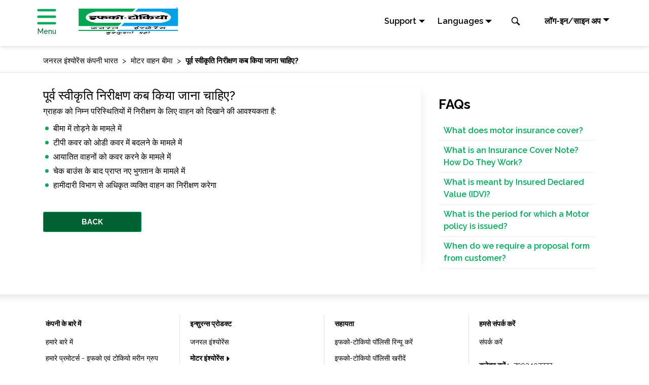

--- FILE ---
content_type: text/html; charset=UTF-8
request_url: https://www.iffcotokio.co.in/hindi/motor-insurance/when-should-pre-approval-inspection-be-done
body_size: 18017
content:
<!doctype html>
<html lang="en-US">
 <head> 
  <meta charset="UTF-8"> 
  <title>पूर्व स्वीकृति निरीक्षण कब किया जाना चाहिए?</title> 
  <meta name="description" content="पूर्व स्वीकृति निरीक्षण कब किया जाना चाहिए? क्या ग्राहक को निरीक्षण के लिए वाहन को दिखाने की आवश्यकता है?"> 
  <meta name="template" content="iffco-faq-template"> 
  <!-- /*
    Copyright 2017 Adobe Systems Incorporated

    Licensed under the Apache License, Version 2.0 (the "License");
    you may not use this file except in compliance with the License.
    You may obtain a copy of the License at

        http://www.apache.org/licenses/LICENSE-2.0
  
    Unless required by applicable law or agreed to in writing, software
    distributed under the License is distributed on an "AS IS" BASIS,
    WITHOUT WARRANTIES OR CONDITIONS OF ANY KIND, either express or implied.
    See the License for the specific language governing permissions and
    limitations under the License.
*/--> 
  <meta http-equiv="X-UA-Compatible" content="IE=edge"> 
  <meta content="width=device-width, initial-scale=1, shrink-to-fit=no" name="viewport"> 
  <!-- /*============Structured Data Markup Start=============*/--> 
  <script type="application/ld+json">
    	{
    "@type": "Organization",
    "url": "https://www.iffcotokio.co.in/",
    "name": "Iffco Tokio",
    "logo": " https://www.iffcotokio.co.in/sites/default/files/Untitled-3_0.png ",
    "sameAs": [
        "",
        "https://www.facebook.com/iffcotokio ",
        "https://www.youtube.com/channel/UCGjMuEXJXMVpSGK-9lWdfCQ?feature=mhee ",
        "https://twitter.com/iffco__tokio ",
        "https://plus.google.com/+IffcotokioCoInsurance ",
        "https://www.linkedin.com/company/iffco--tokio-general-insurance-co--ltd- "
    ],
    "contactPoint": [
        {
            "@type": "ContactPoint",
            "telephone": "+91-1800-103-5499",
            "contactType": "Customer Service",
            "ContactOption": "Customer Service"
        },
        {
            "@type": "ContactPoint",
            "telephone": "+91-124-428-5499",
            "contactType": "Customer Service",
            "ContactOption": "Info Center Number"
        }
    ]
}
    </script> 
  <script type="application/ld+json">
    	[
    {
        "@context": "http://schema.org/",
        "@type": "SiteNavigationElement",
        "name": "Motor Insurance",
        "url": "https://www.iffcotokio.co.in/motor-insurance"
    },
    {
        "@context": "http://schema.org/",
        "@type": "SiteNavigationElement",
        "name": "Health Insurance",
        "url": "https://www.iffcotokio.co.in/health-insurance"
    },
    {
        "@context": "http://schema.org/",
        "@type": "SiteNavigationElement",
        "name": "Travel Insurance",
        "url": "https://www.iffcotokio.co.in/travel-insurance"
    },
    {
        "@context": "http://schema.org/",
        "@type": "SiteNavigationElement",
        "name": "Home Insurance",
        "url": "https://www.iffcotokio.co.in/home-insurance"
    },
    {
        "@context": "http://schema.org/",
        "@type": "SiteNavigationElement",
        "name": "Other Insurance",
        "url": "https://www.iffcotokio.co.in/other-insurance"
    }
]
	</script> 
  <script type="application/ld+json">
    	{
    "@context": "https://schema.org/",
    "@type": "Product",
    "name": "पूर्व स्वीकृति निरीक्षण कब किया जाना चाहिए?",
    "image": "",
    "description": "पूर्व स्वीकृति निरीक्षण कब किया जाना चाहिए? क्या ग्राहक को निरीक्षण के लिए वाहन को दिखाने की आवश्यकता है?",
    "brand": "IFFCO Tokio General Insurance",
    "sku": "Two Wheeler Insurance",
    "aggregateRating": {
        "@type": "AggregateRating",
        "ratingValue": "4.9",
        "reviewCount": "9081"
    }
}
    </script> 
  <script type="application/ld+json">
    {
    "@context": "http://schema.org",
    "@type": "FinancialProduct",
    "name": "पूर्व स्वीकृति निरीक्षण कब किया जाना चाहिए?",
    "url": "www.iffcotokio.co.in/hindi/motor-insurance/when-should-pre-approval-inspection-be-done",
    "mainEntityOfPage": {
        "@type": "WebPage",
        "@id": "www.iffcotokio.co.in/hindi/motor-insurance"
    },
    "broker": {
        "@type": "Organization",
        "name": "IFFCO-Tokio",
        "url": "www.iffcotokio.co.in",
        "logo": "www.iffcotokio.co.in/content/dam/iffcotokio/iffco-images/iffco-tokio-logo-english.svg"
    },
    "description": "पूर्व स्वीकृति निरीक्षण कब किया जाना चाहिए? क्या ग्राहक को निरीक्षण के लिए वाहन को दिखाने की आवश्यकता है?",
    "category": "General Insurance"
    }
    </script> 
  <!-- /*============Structured Data Markup End=============*/--> 
  <!-- /* Canonical Tags START */--> 
  <!-- /*	<link data-sly-test="" rel="canonical"
		href="" />*/--> 
  <!-- /*<sly
  data-sly-test.servername="www.iffcotokio.co.in" /> <sly
  data-sly-test.val="/hindi/motor-insurance/when-should-pre-approval-inspection-be-done" />
<link rel="canonical" href="https://https://www.iffcotokio.co.in/hindi/motor-insurance/when-should-pre-approval-inspection-be-done" />*/--> 
  <link rel="canonical" href="https://www.iffcotokio.co.in/hindi/motor-insurance/when-should-pre-approval-inspection-be-done"> 
  <!-- /* Canonical Tags END */--> 
  <!-- /*============Meta Robot Tags Start=============*/--> 
  <!-- /*============Meta Robot Tags End=============*/--> 
  <!-- /*============OG Tags Start=============*/--> 
  <meta property="og:title" content="पूर्व स्वीकृति निरीक्षण कब किया जाना चाहिए?"> 
  <meta property="og:description" content="पूर्व स्वीकृति निरीक्षण कब किया जाना चाहिए? क्या ग्राहक को निरीक्षण के लिए वाहन को दिखाने की आवश्यकता है?"> 
  <meta property="og:url" content="/hindi/motor-insurance/when-should-pre-approval-inspection-be-done"> 
  <meta property="og:image" content="/content/dam/iffcotokio/iffco-images/IFFCO-Tokio%20Logo%20English.svg"> 
  <!-- /*============OG Tags End=============*/--> 
  <!-- /*============Meta Tags Start=============*/--> 
  <!-- /*<meta name="description" content="पूर्व स्वीकृति निरीक्षण कब किया जाना चाहिए? क्या ग्राहक को निरीक्षण के लिए वाहन को दिखाने की आवश्यकता है?">*/--> 
  <!-- /*============Meta Tags End=============*/--> 
  <link rel="stylesheet" href="/etc.clientlibs/iffcotokio/clientlibs/clientlib-base.min.css" type="text/css"> 
  <link href="https://fonts.googleapis.com/css?family=Raleway:400,500,600,700|Roboto+Slab&amp;display=swap" rel="stylesheet"> 
  <link rel="shortcut icon" href="/content/dam/iffcotokio/iffco-images/iffco-tokio-logo-english.svg" type="image/vnd.microsoft.icon"> 
  <!-- /* Analytics Script Start*/--> 
  <script src="//assets.adobedtm.com/3bb43dad0ed8/6bb7e0d28bea/launch-a49dc3d74f75.min.js" async></script> 
  <!-- /* Analytics Script End*/--> 
  <!-- /* Google Analytics Script Start*/--> 
  <script>(function(w,d,s,l,i){w[l]=w[l]||[];w[l].push({'gtm.start':
new Date().getTime(),event:'gtm.js'});var f=d.getElementsByTagName(s)[0],
j=d.createElement(s),dl=l!='dataLayer'?'&l='+l:'';j.async=true;j.src=
'https://www.googletagmanager.com/gtm.js?id='+i+dl;f.parentNode.insertBefore(j,f);
})(window,document,'script','dataLayer','GTM-K7D9Q9Q');</script> 
  <!-- /* Google Analytics Script End*/--> 
  <link rel="stylesheet" href="/libs/wcm/foundation/components/page/responsive.min.css" type="text/css"> 
  <link rel="stylesheet" href="/etc.clientlibs/iffcotokio/clientlibs/clientlib-faqpage.min.css" type="text/css"> 
 </head> 
 <body class="faqpage page basicpage"> 
  <noscript>
   <iframe src="https://www.googletagmanager.com/ns?id=GTM-K7D9Q9Q" height="0" width="0" style="display:none;visibility:hidden"></iframe>
  </noscript> 
  <script>
                //var urlMode = "remote";
                //var urlMode = "remote";
                var urlMode = location.href.indexOf("urlmode=remote")>0 ? 'remote' : 'local';
        	</script> 
  <div class="root responsivegrid"> 
   <div class="aem-Grid aem-Grid--12 aem-Grid--default--12 "> 
    <div class="header aem-GridColumn aem-GridColumn--default--12"> 
     <header class="fixed-top page-header" id="header"> 
      <nav class="navbar navbar-expand-md navbar-light bg-lightn top-navbar"> 
       <div class="container-fluid justify-content-around align-items-center pt-3 py-md-0"> <a class="navbar-brand menu_btn mr-5" href="#"> 
         <!--<svg class="icon hamburger">
                <use href="/content/dam/iffcotokio/iffco-images/sprite-sheet.svg#hamburger"></use>
            </svg>--> <img class="lozad hamburger" src="/content/dam/iffcotokio/iffco-images/fluid-loader.svg" data-src="/content/dam/iffcotokio/iffco-images/green-hamburger.svg" alt="navigation"> <p>Menu</p> </a> <a class="logo d-flex align-items-center" href="/hindi"> <img width="118px" height="66px" alt="IFFCO-Tokio General Insurance Logo" class="lozad mt-0" src="/content/dam/iffcotokio/iffco-images/fluid-loader.svg" data-src="/content/dam/iffcotokio/iffco-images/iffco-tokio-logo-hindi-v2.png"></a> <a class="d-block d-md-none" data-toggle="dropdown" href="#" id="mlanguage" aria-label="language" role="button"> 
         <svg class="icon language"> <use xlink:href="/content/dam/iffcotokio/iffco-images/sprite-sheet.svg#language"></use> 
         </svg> 
         <svg class="icon caret-down"> <use xlink:href="/content/dam/iffcotokio/iffco-images/sprite-sheet.svg#caret-down"></use> 
         </svg> </a> 
        <div aria-labelledby="mlanguage" class="dropdown-menu language-list"> <a class="dropdown-item " href="/"> 
          <svg class="icon tick"> <use xlink:href="/content/dam/iffcotokio/iffco-images/sprite-sheet.svg#tick"> 
           </use> 
          </svg> English </a> <a class="dropdown-item " href="/hindi"> 
          <svg class="icon tick"> <use xlink:href="/content/dam/iffcotokio/iffco-images/sprite-sheet.svg#tick"> 
           </use> 
          </svg> Hindi </a> <a class="dropdown-item " href="/marathi"> 
          <svg class="icon tick"> <use xlink:href="/content/dam/iffcotokio/iffco-images/sprite-sheet.svg#tick"> 
           </use> 
          </svg> Marathi </a> <a class="dropdown-item " href="/gujarati"> 
          <svg class="icon tick"> <use xlink:href="/content/dam/iffcotokio/iffco-images/sprite-sheet.svg#tick"> 
           </use> 
          </svg> Gujarati </a> <a class="dropdown-item " href="/punjabi"> 
          <svg class="icon tick"> <use xlink:href="/content/dam/iffcotokio/iffco-images/sprite-sheet.svg#tick"> 
           </use> 
          </svg> Punjabi </a> <a class="dropdown-item " href="/malayalam"> 
          <svg class="icon tick"> <use xlink:href="/content/dam/iffcotokio/iffco-images/sprite-sheet.svg#tick"> 
           </use> 
          </svg> Malayalam </a> <a class="dropdown-item " href="/tamil"> 
          <svg class="icon tick"> <use xlink:href="/content/dam/iffcotokio/iffco-images/sprite-sheet.svg#tick"> 
           </use> 
          </svg> Tamil </a> <a class="dropdown-item " href="/bengali"> 
          <svg class="icon tick"> <use xlink:href="/content/dam/iffcotokio/iffco-images/sprite-sheet.svg#tick"> 
           </use> 
          </svg> Bengali </a> <a class="dropdown-item " href="/kannada"> 
          <svg class="icon tick"> <use xlink:href="/content/dam/iffcotokio/iffco-images/sprite-sheet.svg#tick"> 
           </use> 
          </svg> Kannada </a> <a class="dropdown-item " href="/assamese"> 
          <svg class="icon tick"> <use xlink:href="/content/dam/iffcotokio/iffco-images/sprite-sheet.svg#tick"> 
           </use> 
          </svg> Assamese </a> <a class="dropdown-item " href="/telugu"> 
          <svg class="icon tick"> <use xlink:href="/content/dam/iffcotokio/iffco-images/sprite-sheet.svg#tick"> 
           </use> 
          </svg> Telugu </a> <a class="dropdown-item " href="/oriya"> 
          <svg class="icon tick"> <use xlink:href="/content/dam/iffcotokio/iffco-images/sprite-sheet.svg#tick"> 
           </use> 
          </svg> Oriya </a> 
        </div> 
        <div class="navbar-collapse position-relative mt-3 mt-md-0 mr-0 mr-md-5" id="navbarCollapse"> 
         <ul class="navbar-nav"> 
          <!-- <li class="nav-item phone">
                        <a class="nav-link" href="#"><svg class="icon call">
                                <use xlink:href="/content/dam/iffcotokio/iffco-images/sprite-sheet.svg#call"></use>
                            </svg> १८००-१०३-५४९९<span class="time"> (8.00 AM to 10.00 PM)</span></a>
                    </li> --> 
          <!-- suppoert --> 
          <li class=" support nav-item pr-4"> <a class="nav-link dropdown-toggle" data-toggle="dropdown" href="#" id="support" role="button">Support</a> 
           <div aria-labelledby="support" class="support-dropdown-menu dropdown-menu support-item-list"> <a class="nav-link" href="/contact-us/customer-services/service-page/service-requests"> 
             <svg class="icon call"> <use xlink:href="/content/dam/iffcotokio/iffco-images/sprite-sheet.svg#policy-copy"> 
              </use> 
             </svg>पॉलिसी कॉपी</a> <a class="nav-link" href="/contact-us/customer-services/service-page/service-requests"> 
             <svg class="icon call"> <use xlink:href="/content/dam/iffcotokio/iffco-images/sprite-sheet.svg#service-req"> 
              </use> 
             </svg>सेवा अनुरोध</a> <a class="nav-link" href="/contact-us"> 
             <svg class="icon call"> <use xlink:href="/content/dam/iffcotokio/iffco-images/sprite-sheet.svg#locators"> 
              </use> 
             </svg>लोकेटर</a> <a class="nav-link" href="/claims"> 
             <svg class="icon call"> <use xlink:href="/content/dam/iffcotokio/iffco-images/sprite-sheet.svg#pdf"> 
              </use> 
             </svg>दावा</a> <a class="nav-link" href="/claims/register-a-claim"> 
             <svg class="icon call"> <use xlink:href="/content/dam/iffcotokio/iffco-images/sprite-sheet.svg#pdf"> 
              </use> 
             </svg>दावा पंजीकरण करें</a> <a class="nav-link" href="/claims/claim-status"> 
             <svg class="icon call"> <use xlink:href="/content/dam/iffcotokio/iffco-images/sprite-sheet.svg#pdf"> 
              </use> 
             </svg>दावा स्थिति</a> <a class="nav-link" href="tel:1800-103-5499"> 
             <svg class="icon call"> <use xlink:href="/content/dam/iffcotokio/iffco-images/sprite-sheet.svg#call"> 
              </use> 
             </svg> Toll free: १८००-१०३-५४९९</a> <a class="nav-link" href="mailto:support@iffcotokio.co.in"> 
             <svg class="icon call"> <use xlink:href="/content/dam/iffcotokio/iffco-images/sprite-sheet.svg#mail"> 
              </use> 
             </svg>Email: support@iffcotokio.co.in</a> <a class="nav-link" href="https://api.whatsapp.com/send?l=en&amp;text=Hi&amp;phone=917993407777"> <img style="width:19px;" class="lozad" src="/content/dam/iffcotokio/iffco-images/whatsapp.svg" data-src="/content/dam/iffcotokio/iffco-images/whatsapp.svg" alt="whatsapp" data-loaded="true"> Say Hi to IRA: 7993407777</a> 
            <!-- /* <a class="nav-link" href="#"><svg class="icon call">
                                    <use xlink:href="/content/dam/iffcotokio/iffco-images/sprite-sheet.svg#call"></use>
                                </svg>Toll free: १८००-१०३-५४९९<span class="time"> (8.00 AM to 10.00 PM)</span></a>

                            <a class="nav-link" href="tel:7993407777">
                                <img style="width:19px;" class="lozad"
                                    src="/content/dam/iffcotokio/iffco-images/whatsapp.svg"
                                    data-src="/content/dam/iffcotokio/iffco-images/whatsapp.svg" alt="whatsapp icon"
                                    data-loaded="true">
                                <span>Say Hi to IRA: 7993407777</a> */--> 
           </div> </li> 
          <!-- end support --> 
          <li class="nav-item dropdown pr-5 mr-5"> <a class="nav-link dropdown-toggle" data-toggle="dropdown" href="#" id="language" role="button">Languages</a> 
           <div aria-labelledby="language" class="dropdown-menu language-list"> <a class="dropdown-item page-language" href="/"> 
             <svg class="icon tick"> <use xlink:href="/content/dam/iffcotokio/iffco-images/sprite-sheet.svg#tick"> 
              </use> 
             </svg> English </a> <a class="dropdown-item page-language" href="/hindi"> 
             <svg class="icon tick"> <use xlink:href="/content/dam/iffcotokio/iffco-images/sprite-sheet.svg#tick"> 
              </use> 
             </svg> Hindi </a> <a class="dropdown-item page-language" href="/marathi"> 
             <svg class="icon tick"> <use xlink:href="/content/dam/iffcotokio/iffco-images/sprite-sheet.svg#tick"> 
              </use> 
             </svg> Marathi </a> <a class="dropdown-item page-language" href="/gujarati"> 
             <svg class="icon tick"> <use xlink:href="/content/dam/iffcotokio/iffco-images/sprite-sheet.svg#tick"> 
              </use> 
             </svg> Gujarati </a> <a class="dropdown-item page-language" href="/punjabi"> 
             <svg class="icon tick"> <use xlink:href="/content/dam/iffcotokio/iffco-images/sprite-sheet.svg#tick"> 
              </use> 
             </svg> Punjabi </a> <a class="dropdown-item page-language" href="/malayalam"> 
             <svg class="icon tick"> <use xlink:href="/content/dam/iffcotokio/iffco-images/sprite-sheet.svg#tick"> 
              </use> 
             </svg> Malayalam </a> <a class="dropdown-item page-language" href="/tamil"> 
             <svg class="icon tick"> <use xlink:href="/content/dam/iffcotokio/iffco-images/sprite-sheet.svg#tick"> 
              </use> 
             </svg> Tamil </a> <a class="dropdown-item page-language" href="/bengali"> 
             <svg class="icon tick"> <use xlink:href="/content/dam/iffcotokio/iffco-images/sprite-sheet.svg#tick"> 
              </use> 
             </svg> Bengali </a> <a class="dropdown-item page-language" href="/kannada"> 
             <svg class="icon tick"> <use xlink:href="/content/dam/iffcotokio/iffco-images/sprite-sheet.svg#tick"> 
              </use> 
             </svg> Kannada </a> <a class="dropdown-item page-language" href="/assamese"> 
             <svg class="icon tick"> <use xlink:href="/content/dam/iffcotokio/iffco-images/sprite-sheet.svg#tick"> 
              </use> 
             </svg> Assamese </a> <a class="dropdown-item page-language" href="/telugu"> 
             <svg class="icon tick"> <use xlink:href="/content/dam/iffcotokio/iffco-images/sprite-sheet.svg#tick"> 
              </use> 
             </svg> Telugu </a> <a class="dropdown-item page-language" href="/oriya"> 
             <svg class="icon tick"> <use xlink:href="/content/dam/iffcotokio/iffco-images/sprite-sheet.svg#tick"> 
              </use> 
             </svg> Oriya </a> 
           </div> </li> 
          <li class="nav-item position-relative"> 
           <div class="dropdown mlogin"> <a class="d-block d-md-none " aria-label="logindropdown" role="button" id="logindropdown" aria-haspopup="true" aria-expanded="false" data-toggle="dropdown">
             <svg class="icon profile"> <use xlink:href="/content/dam/iffcotokio/iffco-images/sprite-sheet.svg#profile"> 
              </use> 
             </svg></a> 
            <div class="dropdown-menu mlogin-dropdown" aria-labelledby="mlogindropdown"> <a class="dropdown-item login-option" href="/portal/login?zQ=ZFhObGNsUjVjR1U5VlZORlVnPT0=">Customer Login</a> <a class="dropdown-item login-option" href="/portal/login?zQ=ZFhObGNsUjVjR1U5UVVkRlRsUT0=">Agent Login</a> <a class="dropdown-item login-option" href="/portal/login?zQ=ZFhObGNsUjVjR1U5UTA5U1VFOVNRVlJG">Corporate Login</a> <a class="dropdown-item login-option" href="/portal/login?zQ=ZFhObGNsUjVjR1U5UkVWQlRFVlM=">Dealer Login</a> <a class="dropdown-item login-option" href="/portal/login?zQ=ZFhObGNsUjVjR1U5UmtGRFNVeEpWRms9">Facility/Workshop Login</a> <a class="dropdown-item login-option" href="/portal/login?zQ=ZFhObGNsUjVjR1U5VTBGTlUxVk9Sdz09">Samsung Login</a> 
            </div> 
           </div> </li> 
         </ul> 
         <form autocomplete="off" class="searchbar" method="post" action="/content/iffcotokio/search.json"> 
          <input type="hidden" name="resultsOffset" value="0"> 
          <input aria-label="Search" name="searchTerm" class="search_input" placeholder="Enter your Keyword for Search" type="search"> 
          <ul class="dropdown-page-links"> 
          </ul> <button type="button"> 
           <!--<svg class="icon search_icon">
            <use xlink:href="/content/dam/iffcotokio/iffco-images/sprite-sheet.svg#search"></use>
        </svg>--> <img class="lozad icon search_icon" src="/content/dam/iffcotokio/iffco-images/fluid-loader.svg" data-src="/content/dam/iffcotokio/iffco-images/search.svg" alt="search"> </button> 
         </form> 
        </div> 
        <!-- /* login dropdown  */--> 
        <div class="btn dropdown login"> <a href="#" class=" dropdown-toggle" aria-label="logindropdown" role="button" id="logindropdown" aria-haspopup="true" aria-expanded="false" data-toggle="dropdown"> लॉग-इन/साइन अप</a> 
         <div class="dropdown-menu login-dropdown" aria-labelledby="logindropdown"> <a class="dropdown-item login-option" href="/portal/login?zQ=ZFhObGNsUjVjR1U5VlZORlVnPT0=">Customer Login</a> <a class="dropdown-item login-option" href="/portal/login?zQ=ZFhObGNsUjVjR1U5UVVkRlRsUT0=">Agent Login</a> <a class="dropdown-item login-option" href="/portal/login?zQ=ZFhObGNsUjVjR1U5UTA5U1VFOVNRVlJG">Corporate Login</a> <a class="dropdown-item login-option" href="/portal/login?zQ=ZFhObGNsUjVjR1U5UkVWQlRFVlM=">Dealer Login</a> <a class="dropdown-item login-option" href="/portal/login?zQ=ZFhObGNsUjVjR1U5UmtGRFNVeEpWRms9">Facility/Workshop Login</a> <a class="dropdown-item login-option" href="/portal/login?zQ=ZFhObGNsUjVjR1U5VTBGTlUxVk9Sdz09">Samsung Login</a> 
         </div> 
        </div> <a href="#" id="get_quote" class="btn btn-primary d-none ml-3"> </a> 
       </div> 
      </nav> 
     </header> 
     <div class="left-navigation"> 
      <div class="navbar"> <span class="navbar-brand logo"> <a href="/hindi"> <img alt="Iffco Tokio Logo English" width="118px" height="66px" class="lozad" src="/content/dam/iffcotokio/iffco-images/fluid-loader.svg" data-src="/content/dam/iffcotokio/iffco-images/iffco-tokio-logo-hindi-v2.png"> </a> <span class="close_btn">
         <svg class="icon"> <use xlink:href="/content/dam/iffcotokio/iffco-images/sprite-sheet.svg#close"></use> 
         </svg></span> </span> 
       <div class="clearfix"></div> 
       <ul class="nav navbar-nav"> 
        <li class="nav-item dropdown"> <a class="nav-link dropdown-toggle wrap color-highlit" href="/hindi/motor-insurance" role="button" aria-haspopup="true" aria-expanded="true"> 
          <svg class="icon car"> <use xlink:href="/content/dam/iffcotokio/iffco-images/sprite-sheet.svg#car"> 
           </use> 
          </svg> मोटर इंश्योरेंस 
          <!-- मोटर बीमा--> </a> 
         <div class="down-arrow"> 
          <!-- <img class="drop-down-img"
                                            src="/content/dam/iffcotokio/iffco-images/down-arrow.svg"
                                            alt="drop-down-arrow" /> --> 
         </div> 
         <div class="dropdown-menu"> 
          <!-- data-sly-test.abc="कार बीमा" --> <a class="dropdown-item wrap" href="/hindi/motor-insurance/car-insurance"> 
           <!-- कार बीमा --> कार इंश्योरेंस </a> 
          <!-- data-sly-test.abc="दोपहिया बीमा" --> <a class="dropdown-item wrap" href="/hindi/motor-insurance/two-wheeler-insurance"> 
           <!-- दोपहिया बीमा --> बाइक इंश्योरेंस </a> 
          <!-- data-sly-test.abc="वाणिज्यिक वाहन बीमा" --> <a class="dropdown-item wrap" href="/hindi/motor-insurance/commercial-vehicle-insurance"> 
           <!-- वाणिज्यिक वाहन बीमा --> कमर्शियल व्हीकल इंश्योरेंस </a> 
          <!-- data-sly-test.abc="Taxi/Cab Insurance" --> 
          <!-- data-sly-test.abc="Third Party Insurance" --> <a class="dropdown-item wrap" href="/hindi/motor-insurance/third-party-insurance"> 
           <!-- Third Party Insurance --> थर्ड-पार्टी इंश्योरेंस </a> 
          <!-- data-sly-test.abc="Tractor Insurance" --> <a class="dropdown-item wrap" href="/hindi/micro-rural-insurance/tractor-insurance"> 
           <!-- Tractor Insurance --> ट्रैक्टर इंश्योरेंस </a> 
         </div> </li> 
        <li class="nav-item dropdown"> <a class="nav-link dropdown-toggle wrap color-highlit" href="/hindi/health-insurance" role="button" aria-haspopup="true" aria-expanded="true"> 
          <svg class="icon health"> <use xlink:href="/content/dam/iffcotokio/iffco-images/sprite-sheet.svg#health"> 
           </use> 
          </svg> हेल्थ इंश्योरेंस 
          <!-- स्वास्थ्य बीमा--> </a> 
         <div class="down-arrow"> 
          <!-- <img class="drop-down-img"
                                            src="/content/dam/iffcotokio/iffco-images/down-arrow.svg"
                                            alt="drop-down-arrow" /> --> 
         </div> 
         <div class="dropdown-menu"> 
          <!-- data-sly-test.abc="Family Health Insurance" --> <a class="dropdown-item wrap" href="/hindi/health-insurance/family-health-insurance"> 
           <!-- Family Health Insurance --> फैमिली हेल्थ इंश्योरेंस </a> 
          <!-- data-sly-test.abc="Individual Health Insurance" --> <a class="dropdown-item wrap" href="/hindi/health-insurance/individual-health-insurance"> 
           <!-- Individual Health Insurance --> इंडिविजुअल हेल्थ इंश्योरेंस </a> 
          <!-- data-sly-test.abc="Essential Health Protector" --> <a class="dropdown-item wrap" href="/hindi/health-insurance/essential-health-insurance"> 
           <!-- Essential Health Protector --> एसेंशियल हेल्थ इंश्योरेंस </a> 
          <!-- data-sly-test.abc="1 Crore Health insurance" --> 
          <!-- data-sly-test.abc="Top-Up Policy" --> 
          <!-- data-sly-test.abc="Personal Accident (PA)" --> <a class="dropdown-item wrap" href="/hindi/health-insurance/individual-personal-accident-policy"> 
           <!-- Personal Accident (PA) --> पर्सनल एक्सीडेंट(PA) </a> 
          <!-- data-sly-test.abc="Personal Accident Grand" --> <a class="dropdown-item wrap" href="/hindi/health-insurance/individual-personal-accident-grand"> 
           <!-- Personal Accident Grand --> पर्सनल एक्सीडेंट ग्रैंड </a> 
          <!-- data-sly-test.abc="Accidental Hospitalization" --> <a class="dropdown-item wrap" href="/hindi/health-insurance/accidental-hospitalization"> 
           <!-- Accidental Hospitalization --> एक्सीडेंटल हॉस्पिटलाइज़ेशन </a> 
          <!-- data-sly-test.abc="Critical Illness Policy" --> 
         </div> </li> 
        <li class="nav-item dropdown"> <a class="nav-link dropdown-toggle wrap color-highlit" href="/hindi/business-products" role="button" aria-haspopup="true" aria-expanded="true"> 
          <svg class="icon personal-ins"> <use xlink:href="/content/dam/iffcotokio/iffco-images/sprite-sheet.svg#personal-ins"> 
           </use> 
          </svg> बिज़नेस इंश्योरेंस 
          <!-- व्यवसाय बीमा--> </a> 
         <div class="down-arrow"> 
          <!-- <img class="drop-down-img"
                                            src="/content/dam/iffcotokio/iffco-images/down-arrow.svg"
                                            alt="drop-down-arrow" /> --> 
         </div> 
         <div class="dropdown-menu"> 
          <!-- data-sly-test.abc="कामगार की क्षतिपूर्ति" --> <a class="dropdown-item wrap" href="/hindi/business-products/workmens-compensation"> 
           <!-- कामगार की क्षतिपूर्ति --> वर्कमेन कंपनसेशन </a> 
          <!-- data-sly-test.abc="Marine Cargo insurance" --> <a class="dropdown-item wrap" href="/hindi/business-products/marine-insurance/marine-cargo-insurance"> 
           <!-- Marine Cargo insurance --> मरीन इंश्योरेंस </a> 
          <!-- data-sly-test.abc=" Individual D &amp; O Insurance" --> <a class="dropdown-item wrap" href="/hindi/business-products/liability-insurance/directors-officers-liability-insurance"> 
           <!--  Individual D &amp; O Insurance --> इंडिविजुअल डी एंड ओ इंश्योरेंस </a> 
          <!-- data-sly-test.abc="Shop &amp; Trade Insurance" --> <a class="dropdown-item wrap" href="/hindi/trade-insurance"> 
           <!-- Shop &amp; Trade Insurance --> ट्रेड इंश्योरेंस </a> 
         </div> </li> 
        <li class="nav-item dropdown"> <a class="nav-link dropdown-toggle wrap color-highlit" href="/hindi/other-insurance" role="button" aria-haspopup="true" aria-expanded="true"> 
          <svg class="icon home"> <use xlink:href="/content/dam/iffcotokio/iffco-images/sprite-sheet.svg#home"> 
           </use> 
          </svg> अन्य सभी इंश्योरेंस 
          <!-- अन्य बीमा--> </a> 
         <div class="down-arrow"> 
          <!-- <img class="drop-down-img"
                                            src="/content/dam/iffcotokio/iffco-images/down-arrow.svg"
                                            alt="drop-down-arrow" /> --> 
         </div> 
         <div class="dropdown-menu"> 
          <!-- data-sly-test.abc="यात्रा बीमा" --> <a class="dropdown-item wrap" href="/hindi/travel-insurance"> 
           <!-- यात्रा बीमा --> ट्रेवल इंश्योरेंस </a> 
          <!-- data-sly-test.abc="Home Insurance " --> <a class="dropdown-item wrap" href="/hindi/home-insurance"> 
           <!-- Home Insurance  --> होम इंश्योरेंस </a> 
          <!-- data-sly-test.abc="माइक्रो और ग्रामीण बीमा" --> <a class="dropdown-item wrap" href="/hindi/micro-rural-insurance"> 
           <!-- माइक्रो और ग्रामीण बीमा --> माइक्रो और ग्रामीण इंश्योरेंस </a> 
         </div> </li> 
        <li> <a href="/hindi/renew-policy"> 
          <svg class="icon renewal"> <use xlink:href="/content/dam/iffcotokio/iffco-images/sprite-sheet.svg#renewal"> 
           </use> 
          </svg> रिन्यूअल 
          <!-- नवीकरण --> </a> </li> 
        <li> <a href="/hindi/claims"> 
          <svg class="icon claim"> <use xlink:href="/content/dam/iffcotokio/iffco-images/sprite-sheet.svg#claim"> 
           </use> 
          </svg> क्लेम 
          <!-- दावा --> </a> </li> 
        <li> <a href="/hindi/contact-us/customer-services"> 
          <svg class="icon support"> <use xlink:href="/content/dam/iffcotokio/iffco-images/sprite-sheet.svg#support"> 
           </use> 
          </svg> ग्राहक सेवाएं 
          <!-- सहायता --> </a> </li> 
       </ul> 
       <div class="app-links text-center"> 
        <h5 class="text-uppercase"> हमारी एप्प डाउनलोड करें: 
         <!----> </h5> 
        <ul class="list-inline app-store-list mt-3 mb-0 text-center"> 
         <li class="list-inline-item"><a target="_blank" href="https://apps.apple.com/in/app/iffco-tokio-customer/id1346469176?ls=1"> <img src="/content/dam/iffcotokio/iffco-images/fluid-loader.svg" class="lozad" data-src="/content/dam/iffcotokio/iffco-images/app-store_logo.svg" alt="apple_store" data-analytics-ios="hamburger"></a> </li> 
         <li class="list-inline-item"><a target="_blank" href="https://play.google.com/store/apps/details?id=com.iffcotokio.CustomerApp"> <img src="/content/dam/iffcotokio/iffco-images/fluid-loader.svg" class="lozad" data-src="/content/dam/iffcotokio/iffco-images/g-play_logo.svg" alt="google_store" data-analytics-android="hamburger"></a> </li> 
        </ul> 
       </div> 
      </div> 
     </div> 
    </div> 
   </div>
  </div> 
  <div class="columngrid aem-GridColumn aem-GridColumn--default--12">
   <div class="main-container"> 
    <!-- ======= breadcrumb  ==========--> 
    <!-- ======= breadcrumb  ==========--> 
    <div> 
     <div class="border-bottom d-none d-md-block"> 
      <div class="container-fluid"> 
       <ul class="breadcrumb pt-4 pb-3" itemscope itemtype="http://schema.org/BreadcrumbList"> 
        <li itemprop="itemListElement" itemscope itemtype="http://schema.org/ListItem"> <a itemprop="item" href="/hindi"> <span itemprop="name">जनरल इंश्योरेंस कंपनी भारत</span> </a> 
         <meta itemprop="position" content="1"> </li> 
        <li itemprop="itemListElement" itemscope itemtype="http://schema.org/ListItem"> <a itemprop="item" href="/hindi/motor-insurance"> <span itemprop="name">मोटर वाहन बीमा</span> </a> 
         <meta itemprop="position" content="2"> </li> 
        <li itemprop="itemListElement" itemscope itemtype="http://schema.org/ListItem" class="active"> <a itemprop="item" href="/hindi/motor-insurance/when-should-pre-approval-inspection-be-done"> <span itemprop="name">पूर्व स्वीकृति निरीक्षण कब किया जाना चाहिए?</span> </a> 
         <meta itemprop="position" content="3"> </li> 
       </ul> 
      </div> 
     </div> 
    </div> 
    <!-- ======= breadcrumb  ==========--> 
    <!-- ======= breadcrumb  ==========--> 
    <div class="container-fluid mt-4 mb-0 my-md-5 "> 
     <div class="row"> 
      <!-- ========== Left container for BOD ========== --> 
      <div class="col-12 col-md-8 right-shadow"> 
       <div class="aem-Grid aem-Grid--12 aem-Grid--default--12 "> 
        <div class="title aem-GridColumn aem-GridColumn--default--12"> 
         <div class="cmp-title"> 
          <h1 class="cmp-title__text">पूर्व स्वीकृति निरीक्षण कब किया जाना चाहिए?</h1> 
         </div> 
        </div> 
        <div class="page-description aem-GridColumn aem-GridColumn--default--12">
         <div> 
          <p>ग्राहक को निम्न परिस्थितियों में निरीक्षण के लिए वाहन को दिखाने की आवश्यकता है:</p> 
          <ul> 
           <li>बीमा में तोड़ने के मामले में</li> 
           <li>टीपी कवर को ओडी कवर में बदलने के मामले में</li> 
           <li>आयातित वाहनों को कवर करने के मामले में</li> 
           <li>चेक बाउंस के बाद प्राप्त नए भुगतान के मामले में</li> 
           <li>हामीदारी विभाग से अधिकृत व्यक्ति वाहन का निरीक्षण करेगा</li> 
          </ul> 
         </div>
        </div> 
        <div class="responsivegrid aem-GridColumn aem-GridColumn--default--12"> 
         <div class="aem-Grid aem-Grid--12 aem-Grid--default--12 "> 
         </div> 
        </div> 
        <div class="backbutton aem-GridColumn aem-GridColumn--default--12">
         <a class="btn btn-primary btn-large mt-5" style="color: #fff;cursor: pointer; display:none" onclick="goBack()">BACK</a>
        </div> 
       </div> 
      </div> 
      <!-- ========== Left container for BOD ========== --> 
      <!-- ========== Right container for BOD ========== --> 
      <div class="col-12 col-md-4"> 
       <div class="aem-Grid aem-Grid--12 aem-Grid--default--12 "> 
        <div class="randomfaq aem-GridColumn aem-GridColumn--default--12">
         <script>
    var currentPageUrl = "\/content\/iffcotokio\/hindi\/motor\u002Dinsurance\/when\u002Dshould\u002Dpre\u002Dapproval\u002Dinspection\u002Dbe\u002Ddone";
</script> 
         <div class="aside-wrapper mx-n4 mx-md-0"> 
          <h2 class="title">FAQs</h2> 
          <ul class="list-type3"> 
           <li class=""> <a href="/motor-insurance/what-does-motor-insurance-policy-cover"> What does motor insurance cover? </a> </li> 
           <li class=""> <a href="/motor-insurance/what-is-a-cover-note"> What is an Insurance Cover Note? How Do They Work? </a> </li> 
           <li class=""> <a href="/motor-insurance/what-is-meant-by-idv"> What is meant by Insured Declared Value (IDV)? </a> </li> 
           <li class=""> <a href="/motor-insurance/what-is-the-period-for-which-a-motor-policy-is-issued"> What is the period for which a Motor policy is issued? </a> </li> 
           <li class=""> <a href="/motor-insurance/when-do-we-require-a-proposal-form-from-customer"> When do we require a proposal form from customer? </a> </li> 
          </ul> 
         </div>
        </div> 
       </div> 
      </div> 
      <!-- ========== Right container for BOD ========== --> 
     </div> 
    </div> 
   </div>
  </div> 
  <div class="responsivegrid aem-GridColumn aem-GridColumn--default--12"> 
   <div class="aem-Grid aem-Grid--12 aem-Grid--default--12 "> 
   </div> 
  </div> 
  <div class="footer aem-GridColumn aem-GridColumn--default--12">
   <!-- 6 in ROW  --> 
   <!-- <sly data-sly-resource="popularsearches">
</sly> --> 
   <!-- Bima Bharosa Floating Button starts here  --> 
   <!-- Bima Bharosa Floating Button ends here  --> 
   <!-- Download App Banner starts here --> 
   <!-- <sly data-sly-test=true>
  <div data-sly-test="true" class="downloadApp-Banner-div">
    <picture>
      <source class="lozad" media="(max-width: 567px)"
        data-srcset="/content/dam/iffcotokio/iffco-images/download-app-now-banner-mob.jpg"
        data-alt="download-app-banner" />
      <source class="lozad" media="(min-width: 768px)"
        data-srcset="/content/dam/iffcotokio/iffco-images/download-app-now-banner.png" data-alt="download-app-banner" />
      <img src="/content/dam/iffcotokio/iffco-images/fluid-loader.svg" alt="" style="width: 100%; height: 335px" />
    </picture>
  </div>
</sly> --> 
   <!-- Download App Banner ends here --> 
   <footer id="footer" class="pt-0 pt-md-5"> 
    <!-- Footer Links --> 
    <div class="container-fluid mt-3"> 
     <!-- Grid row --> 
     <div class="row"> 
      <!--COMPANY Grid column --> 
      <div class="col-md-3 border-right border-xs-0"> 
       <h5 class="text-uppercase px-5 px-md-2 pt-md-3" data-toggle="collapse" data-target="#list1" aria-expanded="false" aria-controls="list1"> कंपनी के बारे में
        <svg class="icon caret-right d-block d-md-none"> <use xlink:href="/content/dam/iffcotokio/iffco-images/sprite-sheet.svg#caret-right"></use> 
        </svg> </h5> 
       <ul class="footer-list px-5 px-md-2 list-unstyled collapse dont-collapse-sm" id="list1"> 
        <li> <a href="/hindi/about-us"> हमारे बारे में 
          <!-- हमारे बारे में --> </a> </li> 
        <li> <a href="/hindi/about-us/our-company/promoters"> हमारे प्रमोटर्स - इफको एवं टोकियो मरीन ग्रुप 
          <!-- हमारे प्रमोटर्स - इफको एवं टोकियो मरीन ग्रुप --> </a> </li> 
        <li> <a href="/hindi/about-us/careers"> कैरियर्स 
          <!-- कैरियर्स --> </a> </li> 
        <li> <a href="/hindi/about-us/our-company/awards-recognition"> अवॉर्ड और सम्मान 
          <!-- पुरस्कार --> </a> </li> 
        <li> <a href="/hindi/about-us/csr"> सीएसआर 
          <!-- सीएसआर --> </a> </li> 
        <li> <a href="/hindi/agents"> एजेंट 
          <!-- Agents / Distribution Channels --> </a> </li> 
        <li> <a href="/hindi/about-us/media-center"> मीडिया केंद्र 
          <!-- मीडिया केंद्र --> </a> </li> 
       </ul> 
      </div> 
      <!-- Grid column --> 
      <hr class="clearfix w-100 d-md-none"> 
      <!--PRODUCTS and RESOURCES Grid column --> 
      <div class="col-md-3 border-right border-xs-0"> 
       <!-- PRODUCTS and RESOURCES  --> 
       <h5 class="text-uppercase px-5 px-md-2 pt-md-3" data-toggle="collapse" data-target="#list2" aria-expanded="false" aria-controls="list2"> इन्शुरन्स प्रोडक्ट
        <svg class="icon caret-right d-block d-md-none"> <use xlink:href="/content/dam/iffcotokio/iffco-images/sprite-sheet.svg#caret-right"></use> 
        </svg> </h5> 
       <ul class="footer-list px-5 px-md-2 list-unstyled collapse dont-collapse-sm" id="list2"> 
        <li> <a href="/hindi/general-insurance"> जनरल इंश्योरेंस 
          <!-- सामान्य बीमा --> </a> </li> 
        <li> <a class="dropdown" href="/hindi/motor-insurance"> मोटर इंश्योरेंस 
          <!-- मोटर बीमा --> </a> 
         <svg class="icon caret-right"> <use xlink:href="/content/dam/iffcotokio/iffco-images/sprite-sheet.svg#caret-right"> 
          </use> 
         </svg> 
         <ul class="px-md-4 pt-md-2 py-2 list-unstyled collapse dont-collapse-sm" style="display:none"> 
          <li> <a href="/hindi/motor-insurance/car-insurance"> कार इंश्योरेंस 
            <!-- कार बीमा --> </a> </li> 
          <li> <a href="/hindi/motor-insurance/two-wheeler-insurance"> बाइक इन्शुरन्स 
            <!-- दोपहिया बीमा --> </a> </li> 
          <li> <a href="/hindi/motor-insurance/commercial-vehicle-insurance"> कमर्शियल व्हीकल इन्शुरन्स 
            <!-- वाणिज्यिक वाहन बीमा --> </a> </li> 
         </ul> </li> 
        <li> <a class="dropdown" href="/hindi/health-insurance"> हेल्थ इंश्योरेंस 
          <!-- स्वास्थ्य बीमा --> </a> 
         <svg class="icon caret-right"> <use xlink:href="/content/dam/iffcotokio/iffco-images/sprite-sheet.svg#caret-right"> 
          </use> 
         </svg> 
         <ul class="px-md-4 pt-md-2 py-2 list-unstyled collapse dont-collapse-sm" style="display:none"> 
          <li> <a href="/hindi/health-insurance/family-health-insurance"> फैमिली हेल्थ इन्शुरन्स 
            <!-- Family Floater Health Insurance --> </a> </li> 
          <li> <a href="/hindi/health-insurance/individual-health-insurance"> इंडिविजुअल हेल्थ इंश्योरेंस 
            <!-- Individual Health Insurance --> </a> </li> 
          <li> <a href="/hindi/health-insurance/health-protector-plus-policy"> टॉप-अप हेल्‍थ इंश्योरेंस 
            <!-- Super Top-Up Health Insurance --> </a> </li> 
          <li> <a href="/hindi/health-insurance/individual-personal-accident-policy"> पर्सनल एक्सीडेंट इंश्योरेंस 
            <!-- Personal Accident Policy --> </a> </li> 
         </ul> </li> 
        <li> <a class="dropdown" href="/hindi/travel-insurance"> ट्रैवल इंश्योरेंस 
          <!-- यात्रा बीमा --> </a> 
         <svg class="icon caret-right"> <use xlink:href="/content/dam/iffcotokio/iffco-images/sprite-sheet.svg#caret-right"> 
          </use> 
         </svg> 
         <ul class="px-md-4 pt-md-2 py-2 list-unstyled collapse dont-collapse-sm" style="display:none"> 
          <li> <a href="/hindi/travel-insurance/international-travel-insurance"> इंटरनेशनल ट्रैवल इंश्योरेंस 
            <!-- यात्रा बीमा पॉलिसी --> </a> </li> 
         </ul> </li> 
        <li> <a class="dropdown" href="/hindi/home-insurance"> होम इंश्योरेंस 
          <!-- गृह बीमा --> </a> 
         <svg class="icon caret-right"> <use xlink:href="/content/dam/iffcotokio/iffco-images/sprite-sheet.svg#caret-right"> 
          </use> 
         </svg> 
         <ul class="px-md-4 pt-md-2 py-2 list-unstyled collapse dont-collapse-sm" style="display:none"> 
          <li> <a href="/hindi/home-insurance/home-suvidha-policy"> 
            <!-- होम सुविधा पॉलिसी --> </a> </li> 
         </ul> </li> 
        <li> <a href="/hindi/business-products/marine-insurance/marine-cargo-insurance"> समुद्री माल बीमा 
          <!-- Marine Cargo insurance --> </a> </li> 
        <li> <a href="/hindi/business-products/liability-insurance/directors-officers-liability-insurance"> व्यक्तिगत डी एंड ओ बीमा 
          <!--  Individual D &amp; O Insurance --> </a> </li> 
        <li> <a class="dropdown" href="/hindi/other-insurance"> अन्य इंश्योरेंस 
          <!-- अन्य बीमा --> </a> 
         <svg class="icon caret-right"> <use xlink:href="/content/dam/iffcotokio/iffco-images/sprite-sheet.svg#caret-right"> 
          </use> 
         </svg> 
         <ul class="px-md-4 pt-md-2 py-2 list-unstyled collapse dont-collapse-sm" style="display:none"> 
          <li> <a href="/hindi/business-products/workmens-compensation"> वर्कमेन कंपनसेशन इंश्योरंस 
            <!-- कामगार की क्षतिपूर्ति --> </a> </li> 
          <li> <a href="/hindi/trade-insurance"> ट्रेड इंश्योरंस 
            <!-- ट्रेड बीमा --> </a> </li> 
          <li> <a href="/hindi/business-products"> बिज़नस इंश्योरंस 
            <!-- व्यवसाय बीमा --> </a> </li> 
          <li> <a href="/hindi/micro-rural-insurance"> माइक्रो और रूरल इंश्योरेंस 
            <!-- माइक्रो और ग्रामीण बीमा --> </a> </li> 
          <li> <a href="/hindi/specialty-insurance"> स्पेशलिटी इंश्योरेंस 
            <!-- विशेष बीमा --> </a> </li> 
         </ul> </li> 
        <li> <a href="/hindi/faq"> इंश्योरेंस संबंधी पूछे जाने वाले प्रश्न (FAQs) 
          <!-- Product FAQs --> </a> </li> 
        <li> <a class="dropdown" href="#"> 
          <!-- Articles --> </a> 
         <svg class="icon caret-right"> <use xlink:href="/content/dam/iffcotokio/iffco-images/sprite-sheet.svg#caret-right"> 
          </use> 
         </svg> 
         <ul class="px-md-4 pt-md-2 py-2 list-unstyled collapse dont-collapse-sm" style="display:none"> 
          <li> <a href="/hindi/general-insurance/article-listing"> जनरल इंश्योरेंस 
            <!-- General Insurance Articles --> </a> </li> 
          <li> <a href="/hindi/motor-insurance/article-listing"> मोटर इंश्योरेंस 
            <!-- Motor Insurance Articles --> </a> </li> 
          <li> <a href="/hindi/motor-insurance/car-insurance/article-listing"> कार इंश्योरेंस 
            <!-- Car Insurance Articles --> </a> </li> 
          <li> <a href="/hindi/motor-insurance/two-wheeler-insurance/article-listing"> बाइक इन्शुरन्स 
            <!-- Two Wheeler Insurance Articles --> </a> </li> 
          <li> <a href="/hindi/motor-insurance/commercial-vehicle-insurance/article-listing"> कमर्शियल व्हीकल इन्शुरन्स 
            <!-- Commercial Vehicle Insurance Articles --> </a> </li> 
          <li> <a href="/hindi/health-insurance/article-listing"> हेल्थ इंश्योरेंस 
            <!-- Health Insurance Articles --> </a> </li> 
          <li> <a href="/hindi/health-insurance/family-health-insurance/article-listing"> फैमिली हेल्थ इन्शुरन्स 
            <!-- Family Health Insurance Articles --> </a> </li> 
          <li> <a href="/hindi/health-insurance/individual-health-insurance/article-listing"> इंडिविजुअल हेल्थ इंश्योरेंस 
            <!-- Individual Health Insurance Articles --> </a> </li> 
          <li> <a href="/hindi/health-insurance/individual-personal-accident-policy/article-listing"> पर्सनल एक्सीडेंट इंश्योरेंस 
            <!-- Personal Accident Policy Articles --> </a> </li> 
          <li> <a href="/hindi/travel-insurance/article-listing"> ट्रैवल इंश्योरेंस 
            <!-- Travel Insurance Articles --> </a> </li> 
          <li> <a href="/hindi/travel-insurance/article-listing"> इंटरनेशनल ट्रैवल इंश्योरेंस 
            <!-- International Travel Insurance Articles --> </a> </li> 
          <li> <a href="/hindi/home-insurance/article-listing"> होम इंश्योरेंस 
            <!-- Home Insurance Articles --> </a> </li> 
         </ul> </li> 
        <li> <a href="/hindi/blog"> 
          <!-- Blog --> </a> </li> 
        <li> <a class="dropdown" href="/hindi/calculators"> महत्वपूर्ण कैलकुलेटर 
          <!-- Important Calculators --> </a> 
         <svg class="icon caret-right"> <use xlink:href="/content/dam/iffcotokio/iffco-images/sprite-sheet.svg#caret-right"> 
          </use> 
         </svg> 
         <ul class="px-md-4 pt-md-2 py-2 list-unstyled collapse dont-collapse-sm" style="display:none"> 
          <li> <a href="/hindi/calculators/car-loan-emi-calculator"> कार लोन ईएमआई कैलकुलेटर 
            <!-- Car Loan EMI calculator --> </a> </li> 
          <li> <a href="/hindi/calculators/bike-emi-calculator"> बाइक लोन ईएमआई कैलकुलेटर 
            <!-- Bike Loan EMI Calculator	 --> </a> </li> 
          <li> <a href="/hindi/calculators/commercial-loan-emi-calculator"> कमर्शियल लोन ईएमआई कैलकुलेटर 
            <!-- Commercial Vehicle Loan EMI Calculator --> </a> </li> 
          <li> <a href="/hindi/calculators/home-loan-emi-calculator"> होम लोन ईएमआई कैलकुलेटर 
            <!-- Home Loan EMI Calculator --> </a> </li> 
          <li> <a href="/hindi/calculators/travel-loan-emi-calculator"> ट्रैवल लोन ईएमआई कैलकुलेटर 
            <!-- Travel Loan EMI Calculator --> </a> </li> 
          <li> <a href="/hindi/calculators/benefits-of-car-insurance-premium-calculator"> कार इंश्योरेंस कैलकुलेटर 
            <!-- Car Insurance Premium Calculator --> </a> </li> 
          <li> <a href="/hindi/calculators/how-is-premium-determined-for-two-wheeler-vehicle-insurance-policies"> बाइक इंश्योरेंस कैलकुलेटर 
            <!-- Bike Insurance PremiumCalculator --> </a> </li> 
          <li> <a href="/hindi/calculators/premium-calculator-for-the-best-cashless-mediclaim-policy-for-family-members"> हेल्थ इंश्योरेंस प्रीमियम कैलकुलेटर 
            <!-- Health Insurance Premium Calculator --> </a> </li> 
          <li> <a href="/hindi/calculators/home-insurance-calculator"> होम इंश्योरेंस कैलकुलेटर 
            <!-- Home Insurance Premium Calculator --> </a> </li> 
          <li> <a href="/hindi/calculators/travel-insurance-calculator"> ट्रैवल इंश्योरेंस कैलकुलेटर 
            <!-- Travel Insurance Premium Calculator --> </a> </li> 
          <li> <a href="/hindi/calculators/bmi-calculator"> बीएमआई कैलक्यूलेटर 
            <!-- BMI Calculator --> </a> </li> 
         </ul> </li> 
        <li> <a class="dropdown" href="#"> मेक और मॉडल आधारित इंश्योरेंस 
          <!-- Top Make &amp; Models  --> </a> 
         <svg class="icon caret-right"> <use xlink:href="/content/dam/iffcotokio/iffco-images/sprite-sheet.svg#caret-right"> 
          </use> 
         </svg> 
         <ul class="px-md-4 pt-md-2 py-2 list-unstyled collapse dont-collapse-sm" style="display:none"> 
          <li> <a href="/hindi/motor-insurance/car-insurance/brand"> कार का मेक और मॉडल 
            <!-- Car make and model --> </a> </li> 
          <li> <a href="/hindi/motor-insurance/two-wheeler-insurance/brand"> बाइक का मेक और मॉडल 
            <!-- Bike make and model --> </a> </li> 
         </ul> </li> 
        <li> <a href="/hindi/health-insurance/city"> कैशलेस हेल्थ इंश्योरेंस - शहरों के नाम के आधार पर 
          <!-- Cashless Hospitals - Cities --> </a> </li> 
       </ul> 
      </div> 
      <!-- Grid column --> 
      <hr class="clearfix w-100 d-md-none"> 
      <!--HELP_SUPPORT Grid column --> 
      <div class="col-md-3 border-right border-xs-0"> 
       <h5 class="text-uppercase px-5 px-md-2 pt-md-3" data-toggle="collapse" data-target="#list20" aria-expanded="false" aria-controls="list2"> सहायता 
        <svg class="icon caret-right d-block d-md-none"> <use xlink:href="/content/dam/iffcotokio/iffco-images/sprite-sheet.svg#caret-right"></use> 
        </svg> </h5> 
       <ul class="footer-list px-5 px-md-2 list-unstyled collapse dont-collapse-sm" id="list20"> 
        <li> <a href="/hindi/renew-policy"> इफको-टोकियो पॉलिसी रिन्यू करें 
          <!-- Renew IFFCO Tokio Policy --> </a> </li> 
        <li> <a href="/hindi/buy-renew"> इफको-टोकियो पॉलिसी खरीदें 
          <!-- Buy IFFCO Tokio Policy --> </a> </li> 
        <li> <a class="dropdown" href="/hindi/claims"> दावा 
          <!-- Claims --> </a> 
         <svg class="icon caret-right"> <use xlink:href="/content/dam/iffcotokio/iffco-images/sprite-sheet.svg#caret-right"> 
          </use> 
         </svg> 
         <ul class="px-md-4 pt-md-2 py-2 list-unstyled collapse dont-collapse-sm" style="display:none"> 
          <li> <a href="/hindi/claims/claim-procedure"> क्लेम प्रोसेस 
            <!-- Claim Procedure --> </a> </li> 
          <li> <a href="/hindi/claims/garage-list"> गैरेज लोकेटर 
            <!-- Garage List --> </a> </li> 
          <li> <a href="/hindi/claims/faqs-claims"> क्लेम संबंधी पूछे जाने वाले प्रश्न (FAQs) 
            <!-- FAQs - Claims --> </a> </li> 
          <li> <a href="/hindi/claims/register-a-claim"> रजिस्टर क्लेम 
            <!-- Register A Claim --> </a> </li> 
          <li> <a href="/hindi/claims/claim-status"> क्लेम स्टेटस 
            <!-- Claim Status --> </a> </li> 
          <li> <a href="/hindi/claims/cashless-facilities"> कैशलेस सुविधाएं 
            <!-- Cashless Facilities --> </a> </li> 
          <li> <a href="/hindi/contact-us/customer-services/download-forms"> क्लेम फॉर्म 
            <!-- Claim Forms --> </a> </li> 
          <li> <a href="/hindi/claims/feedback"> क्लेम फ़ीडबैक 
            <!-- Claims Feedback --> </a> </li> 
          <li> <a href="/hindi/claims/unclaimed-amount-policy-holders"> पॉलिसी होल्डर द्वारा क्लेम न की गई राशि 
            <!-- Unclaimed Amount Of Policy Holders --> </a> </li> 
          <li> <a href="/hindi/claims/list-of-e-mail-ids-peculiar-to-the-jurisdiction-of-each-mact"> प्रत्येक एमएसीटी के अधिकार क्षेत्र के लिए विशिष्ट ई-मेल आईडी की सूची 
            <!-- List of E-mail IDs peculiar to the jurisdiction of each MACT --> </a> </li> 
         </ul> </li> 
        <li> <a class="dropdown" href="/hindi/contact-us/customer-services"> ग्राहक सहायता 
          <!-- Customer Service  --> </a> 
         <svg class="icon caret-right"> <use xlink:href="/content/dam/iffcotokio/iffco-images/sprite-sheet.svg#caret-right"> 
          </use> 
         </svg> 
         <ul class="px-md-4 pt-md-2 py-2 list-unstyled collapse dont-collapse-sm" style="display:none"> 
          <li> <a href="/hindi/contact-us/customer-services/download-forms"> डाउनलोड फॉर्म 
            <!-- फ़ॉर्म डाउनलोड करें --> </a> </li> 
          <li> <a href="/hindi/contact-us/customer-services/faqs"> ग्राहक सहायता संबंधी पूछे जाने वाले प्रश्न (FAQs) 
            <!-- Customer Services FAQs --> </a> </li> 
          <li> <a href="/hindi/contact-us/customer-services/grievance-redressal"> शिकायत निवारण प्रोसेस 
            <!-- Grievance Redressal Procedure --> </a> </li> 
          <li> <a href="/hindi/contact-us/customer-services/grievance-redressal"> शिकायत निवारण 
            <!-- परिवेदना निवारण --> </a> </li> 
          <li> <a href="/hindi/contact-us/customer-services/service-parameters-including-turn-around-time"> टर्न अराउंड टाइम सहित सर्विस पैरामीटर्स 
            <!-- Service Parameters Including Turn Around Time --> </a> </li> 
          <li> <a href="/hindi/contact-us/customer-services/premium-payment-modes"> प्रीमियम भुगतान प्रणाली 
            <!-- प्रीमियम भुगतान प्रणाली --> </a> </li> 
          <li> <a href="/hindi/contact-us/customer-services/service-page"> सेवा अनुरोध 
            <!-- Raise Service Request --> </a> </li> 
         </ul> </li> 
        <li> <a href="/hindi/policy-wordings"> पॉलिसी की नियमावली 
          <!-- Policy Wordings --> </a> </li> 
        <li> <a href="/hindi/prospectus"> 
          <!-- Prospectus --> </a> </li> 
        <li> <a href="/portal/policy-download"> डाउनलोड पॉलिसी कॉपी 
          <!-- Download Policy Copy --> </a> </li> 
        <li> <a href="/portal/health-policy/ecard"> डाउनलोड ई-कार्ड 
          <!-- Download E Card --> </a> </li> 
        <li> <a href="/hindi/about-us/customer-app"> कस्टमर ऐप 
          <!-- ग्राहक ऐप --> </a> </li> 
        <li> <a class="dropdown" href="/hindi/contact-us"> लोकेटर 
          <!-- Locators  --> </a> 
         <svg class="icon caret-right"> <use xlink:href="/content/dam/iffcotokio/iffco-images/sprite-sheet.svg#caret-right"> 
          </use> 
         </svg> 
         <ul class="px-md-4 pt-md-2 py-2 list-unstyled collapse dont-collapse-sm" style="display:none"> 
          <li> <a href="/hindi/contact-us"> गैरेज लोकेटर 
            <!-- Locate Garage --> </a> </li> 
          <li> <a href="/hindi/contact-us"> हॉस्पिटल लोकेटर 
            <!-- Locate Hospital --> </a> </li> 
          <li> <a href="/hindi/contact-us"> ब्रांच लोकेटर 
            <!-- Locate Branch --> </a> </li> 
         </ul> </li> 
        <li> <a href="/hindi/balasor-odisha-train-accident"> 
          <!-- Balasor (Odisha) Train Accident Claims --> </a> </li> 
        <li> <a href="/hindi/rate-chart"> दर चार्ट 
          <!-- Rate Chart --> </a> </li> 
        <li> <a href="/content/dam/iffcotokio/iffco-pdf/list-of-products-v2.pdf"> उत्पादों की सूची 
          <!-- List of Products --> </a> </li> 
        <li> <a href="/content/dam/iffcotokio/iffco-pdf/base-products.pdf"> 
          <!-- List of Base Products --> </a> </li> 
       </ul> 
      </div> 
      <!-- Grid column --> 
      <hr class="clearfix w-100 d-md-none"> 
      <!--STAY CONNECTED MOBILE-VIEW Grid column --> 
      <div class="col-md-3"> 
       <h5 class="text-uppercase px-5 px-md-2 pt-md-3" data-toggle="collapse" data-target="#list4" aria-expanded="true" aria-controls="list4"> हमसे संपर्क करें 
        <svg class="icon caret-down d-block d-md-none"> <use xlink:href="/content/dam/iffcotokio/iffco-images/sprite-sheet.svg#caret-down"></use> 
        </svg> </h5> 
       <!-- Links --> 
       <ul class="footer-list px-5 px-md-2 list-unstyled collapse dont-collapse-sm show" id="list4"> 
        <li> <a href="/hindi/contact-us"> 
          <!-- हमसे संपर्क करें --> संपर्क करें </a> </li> 
       </ul> 
       <ul class="footer-list px-5 px-md-2 list-unstyled collapse dont-collapse-sm show" id="list5"> 
        <li> <h5 class="helpline text-uppercase pt-3" data-toggle="collapse" data-target="#list4" aria-expanded="true" aria-controls="list4"> 
          <!--  CONNECT ON WhatsApp --> कनेक्ट करें : </h5> <span class="pl-2"><a href="https://api.whatsapp.com/send?l=en&amp;text=Hi&amp;phone=917993407777">7993407777</a> </span> </li> 
        <li> <h5 class="helpline text-uppercase pt-3" data-toggle="collapse" data-target="#list4" aria-expanded="true" aria-controls="list4"> 
          <!-- हमें कॉल करें --> हमें कॉल करें : </h5> <span class="pl-2">1800-103-5499 </span> </li> 
        <li> <h5 class="helpline text-uppercase pt-3" data-toggle="collapse" data-target="#list4" aria-expanded="true" aria-controls="list4"> 
          <!-- CROP INSURANCE QUERIES --> फसल बीमा प्रश्न : </h5> <span class="pl-2">14447 </span> </li> 
        <li> <h5 class="helpline text-uppercase pt-3" data-toggle="collapse" data-target="#list4" aria-expanded="true" aria-controls="list4"> 
          <!-- सहायता --> सहायता : </h5> <span class="pl-2">support@iffcotokio.co.in </span> </li> 
       </ul> 
       <ul class="list-inline social-links px-5 px-md-2 mb-5"> 
        <li class="list-inline-item"> <a href="https://www.youtube.com/channel/UCGjMuEXJXMVpSGK-9lWdfCQ" aria-label="socialiconslist"> 
          <svg class="icon youtube"> <use xlink:href="/content/dam/iffcotokio/iffco-images/sprite-sheet.svg#youtube"></use> 
          </svg> </a> </li> 
        <li class="list-inline-item"> <a href="https://twitter.com/iffco__tokio?feature=mhee" aria-label="socialiconslist"> 
          <svg class="icon twitter"> <use xlink:href="/content/dam/iffcotokio/iffco-images/sprite-sheet.svg#twitter"></use> 
          </svg> </a> </li> 
        <li class="list-inline-item"> <a href="https://www.facebook.com/iffcotokio" aria-label="socialiconslist"> 
          <svg class="icon fb"> <use xlink:href="/content/dam/iffcotokio/iffco-images/sprite-sheet.svg#fb"></use> 
          </svg> </a> </li> 
        <li class="list-inline-item"> <a href="https://www.instagram.com/iffcotokioofficial/" aria-label="socialiconslist"> 
          <svg class="icon insta"> <use xlink:href="/content/dam/iffcotokio/iffco-images/sprite-sheet.svg#insta"></use> 
          </svg> </a> </li> 
        <li class="list-inline-item"> <a href="https://www.linkedin.com/company/iffco--tokio-general-insurance-co--ltd-" aria-label="socialiconslist"> 
          <svg class="icon linkedin"> <use xlink:href="/content/dam/iffcotokio/iffco-images/sprite-sheet.svg#linkedin"></use> 
          </svg> </a> </li> 
       </ul> 
      </div> 
     </div> 
     <!-- Grid row --> 
    </div> 
    <!-- Footer Links --> 
    <!-- Footer Bottom Links --> 
    <div class="footer-bottom border-top border-bottom mt-4 text-center py-3"> 
     <div class="container-fluid"> 
      <div class="row"> 
       <div class="col-12"> 
        <ul class="list-inline mb-0"> 
         <li class="list-inline-item"> <a href="/hindi/contact-us/customer-services/grievance-redressal"> शिकयतों का सुधार 
           <!-- परिवेदना निवारण --> </a> | </li> 
         <li class="list-inline-item"> <a href="/hindi/about-us/public-disclosure"> सार्वजनिक प्रकटीकरण 
           <!-- सार्वजनिक प्रकटीकरण --> </a> | </li> 
         <li class="list-inline-item"> <a href="/hindi/general-insurance/glossary"> शब्दावली 
           <!-- शब्दावली --> </a> | </li> 
         <li class="list-inline-item"> <a href="/hindi/contact-us/register-for-do-not-call"> कॉल न करें के लिए रजिस्टर करें 
           <!-- कॉल न करें के लिए रजिस्टर करें --> </a> | </li> 
         <li class="list-inline-item"> <a href="/hindi/contact-us/feedback"> प्रतिक्रिया 
           <!-- प्रतिक्रिया --> </a> | </li> 
         <li class="list-inline-item"> <a href="/hindi/about-us/corporate-governance"> कॉर्पोरेट प्रशासन 
           <!-- कॉर्पोरेट प्रशासन --> </a> | </li> 
         <li class="list-inline-item"> <a href="/hindi/about-us/disclaimer"> अस्वीकरण 
           <!-- अस्वीकरण --> </a> | </li> 
         <li class="list-inline-item"> <a href="/hindi/about-us/privacy-policy"> गोपनीयता नीति 
           <!-- गोपनीयता नीति --> </a> | </li> 
         <li class="list-inline-item"> <a href="/hindi/about-us/terms-use"> उपयोग की शर्तें 
           <!-- उपयोग की शर्तें --> </a> | </li> 
         <li class="list-inline-item"> <a href="/hindi/site-map"> साइटमैप 
           <!-- साइटमैप --> </a> | </li> 
         <li class="list-inline-item"> <a href="/hindi/about-us/gst-registration-certificate"> जीएसटी पंजीकरण प्रमाण पत्र 
           <!-- जीएसटी पंजीकरण प्रमाण पत्र --> </a> | </li> 
         <li class="list-inline-item"> <a href="/hindi/about-us/irdai-important-circulars"> आईआरडीएआई महत्वपूर्ण परिपत्र 
           <!-- IRDAI/महत्वपूर्ण परिपत्र --> </a> | </li> 
         <li class="list-inline-item"> <a href="/hindi/health-insurance/our-underwriting-philosophy-for-health-insurance-policy"> स्वास्थ्य बीमा पॉलिसी के लिए हमारी हामीदारी दर्शन 
           <!-- Our Underwriting Philosophy for Health Insurance Policy --> </a> | </li> 
         <li class="list-inline-item"> <a href="/hindi/products-withdrawn"> 
           <!-- Products Withdrawn --> </a> | </li> 
         <li class="list-inline-item"> <a href="/hindi/about-us/e-insurance-account"> ई-बीमा खाता 
           <!-- ई-बीमा खाता --> </a> | </li> 
         <li class="list-inline-item"> <a href="/hindi/about-us/account-aggregator"> अकाउंट एग्रीगेटर 
           <!-- Account Aggregator --> </a> </li> 
        </ul> 
       </div> 
      </div> 
     </div> 
    </div> 
    <!-- Footer Bottom Links --> 
    <!-- Fooer policyholder Text field --> 
    <div class="footer--advisor-policy-holder border-bottom text-center py-3"> 
     <div class="container-fluid"> 
      <div class="row"> 
       <div class="col-12"> 
        <p> </p>
        <p> <b> Advisory For Policyholders</b><br> Please do not share any personal, sensitive information such as Passwords, OTP, Credit/Debit Carddetails, etc. to unknown individuals or sources. We urge you to contact us if someone posing to be from IFFCO Tokio General Insurance requests you to share this information with them. <br> </p> 
        <p> <b>Beware Of Spurious Phone Calls And Fictitious/Fraudulent Offers. </b><br> IRDAI or its officials do not involve in activities like selling insurance policies, announcing bonus or investment of premium. Public receiving such phone calls are requested to lodge a police complaint. </p> 
        <p></p> 
       </div> 
      </div> 
     </div> 
    </div> 
    <!-- Fooer policyholder Text field --> 
    <!-- Copyright --> 
    <div class="footer-copyright text-center py-3"> 
     <div class="container-fluid"> 
      <p> 
       <!--<p>बीमा आग्रह की विषयवस्तु है<br />
आईआरडीएआई पंजीकरण संख्या: 106, दिनांक 4-12-2000, सीआईएन: U74899DL2000PLC107621<br />
© कॉपीराइट 2020 इफको टोकियो जनरल इन्शुरन्स कंपनी लिमिटेड</p>
--> Insurance is the subject matter of solicitation. T&amp;C apply. <br>For more details on risk factors, terms and conditions please read sales brochure carefully before concluding a sale.<br>IRDAI registration number: 106, dated 4-12-2000, CIN: U74899DL2000PLC107621<br>© Copyright 2020 IFFCO-Tokio General Insurance Company Limited </p> 
     </div> 
    </div> 
    <!-- Copyright --> 
   </footer> 
   <div class="overlay"></div> 
   <div class="loader"></div> 
   <!-- ========== Modal BOD ========== --> 
   <div class="modal" id="exampleModal" tabindex="-1" role="dialog" aria-labelledby="exampleModal" aria-modal="true"> 
    <div class="modal-dialog modal-md modal-dialog-centered" role="document"> 
     <div class="modal-content text-center"> 
      <div class="modal-header border-bottom-0"> <button class="close modal-close-btn" data-dismiss="modal" aria-label="Close"> 
        <svg class="icon"> <use aria-hidden="true" xlink:href="/content/dam/iffcotokio/iffco-images/sprite-sheet.svg#close"></use> 
        </svg> </button> 
      </div> 
      <div class="modal-body"> 
       <h3 class="modal-title">Modal Title</h3> 
       <figure class="board-member"> 
        <div class="img-wrapper my-5"> 
         <img src="/content/dam/iffcotokio/iffco-images/fluid-loader.svg" alt="BOD MEMBER"> 
        </div> 
        <figcaption></figcaption> 
       </figure> 
       <div class="description-wrapper"></div> 
      </div> 
     </div> 
    </div> 
   </div> 
   <!-- add call and expert --> 
   <link rel="stylesheet" href="/etc.clientlibs/iffcotokio/components/content/call-an-expert/clientlib.min.css" type="text/css"> 
   <script src="/etc.clientlibs/iffcotokio/components/content/call-an-expert/clientlib.min.js"></script> 
   <div class="popup-background"> 
    <div class="main-popup-container"> 
     <div class="popup-container-heading"> 
      <h2>Buy A New Policy</h2> 
     </div> 
     <form autocomplete="off" class="popup-formDiv popup-input-container"> 
      <div class="popup-input-fields"> 
       <div class="popup input-container-left"> 
        <svg width="24" height="24" viewbox="0 0 20 20" fill="none" xmlns="http://www.w3.org/2000/svg"> <path d="M12.7408 12.2308C12.6185 12.1908 11.8454 11.8423 12.3285 10.3738H12.3215C13.5808 9.07692 14.5431 6.99 14.5431 4.93538C14.5431 1.77615 12.4423 0.119995 10.0008 0.119995C7.55769 0.119995 5.46846 1.77538 5.46846 4.93538C5.46846 6.99846 6.42538 9.09384 7.69231 10.3877C8.18615 11.6831 7.30308 12.1638 7.11846 12.2315C4.56154 13.1561 1.56154 14.8415 1.56154 16.5054V17.1292C1.56154 19.3961 5.95692 19.9115 10.0246 19.9115C14.0985 19.9115 18.4385 19.3961 18.4385 17.1292V16.5054C18.4385 14.7915 15.4238 13.1192 12.7408 12.2308Z" fill="black" fill-opacity="0.67" /> 
        </svg> 
       </div> 
       <div class="popup-input-container-right"> 
        <div class=" input-container"> 
         <input data-validation="name" id="popup-name" name="name" placeholder="Name" type="text"> 
         <p class="invalid-feedback text-left add-relative popup-textwarning">Invalid Input</p> 
        </div> 
       </div> 
      </div> 
      <div class="popup-input-fields"> 
       <div class="popup input-container-left"> 
        <svg width="24" height="24" viewbox="0 0 20 20" fill="none" xmlns="http://www.w3.org/2000/svg"> <path d="M1.25 5.9375C1.25 4.73 2.23 3.75 3.4375 3.75H16.5625C17.77 3.75 18.75 4.73 18.75 5.9375V14.0625C18.75 14.6427 18.5195 15.1991 18.1093 15.6093C17.6991 16.0195 17.1427 16.25 16.5625 16.25H3.4375C2.85734 16.25 2.30094 16.0195 1.8907 15.6093C1.48047 15.1991 1.25 14.6427 1.25 14.0625V5.9375ZM3.4375 5C3.18886 5 2.9504 5.09877 2.77459 5.27459C2.59877 5.4504 2.5 5.68886 2.5 5.9375V14.0625C2.5 14.58 2.92 15 3.4375 15H16.5625C16.8111 15 17.0496 14.9012 17.2254 14.7254C17.4012 14.5496 17.5 14.3111 17.5 14.0625V5.9375C17.5 5.68886 17.4012 5.4504 17.2254 5.27459C17.0496 5.09877 16.8111 5 16.5625 5H3.4375ZM11.875 7.5C11.7092 7.5 11.5503 7.56585 11.4331 7.68306C11.3158 7.80027 11.25 7.95924 11.25 8.125C11.25 8.29076 11.3158 8.44973 11.4331 8.56694C11.5503 8.68415 11.7092 8.75 11.875 8.75H15.625C15.7908 8.75 15.9497 8.68415 16.0669 8.56694C16.1842 8.44973 16.25 8.29076 16.25 8.125C16.25 7.95924 16.1842 7.80027 16.0669 7.68306C15.9497 7.56585 15.7908 7.5 15.625 7.5H11.875ZM11.875 11.25C11.7092 11.25 11.5503 11.3158 11.4331 11.4331C11.3158 11.5503 11.25 11.7092 11.25 11.875C11.25 12.0408 11.3158 12.1997 11.4331 12.3169C11.5503 12.4342 11.7092 12.5 11.875 12.5H15.625C15.7908 12.5 15.9497 12.4342 16.0669 12.3169C16.1842 12.1997 16.25 12.0408 16.25 11.875C16.25 11.7092 16.1842 11.5503 16.0669 11.4331C15.9497 11.3158 15.7908 11.25 15.625 11.25H11.875ZM6.57625 9.6425C6.79901 9.6425 7.01958 9.59863 7.22538 9.51338C7.43118 9.42814 7.61817 9.30319 7.77568 9.14568C7.93319 8.98817 8.05814 8.80118 8.14338 8.59538C8.22863 8.38958 8.2725 8.169 8.2725 7.94625C8.2725 7.7235 8.22863 7.50292 8.14338 7.29712C8.05814 7.09132 7.93319 6.90433 7.77568 6.74682C7.61817 6.58931 7.43118 6.46436 7.22538 6.37912C7.01958 6.29387 6.79901 6.25 6.57625 6.25C6.12638 6.25 5.69493 6.42871 5.37682 6.74682C5.05871 7.06493 4.88 7.49638 4.88 7.94625C4.88 8.39612 5.05871 8.82757 5.37682 9.14568C5.69493 9.46379 6.12638 9.6425 6.57625 9.6425ZM4.8225 10.49C4.53806 10.49 4.26526 10.603 4.06413 10.8041C3.863 11.0053 3.75 11.2781 3.75 11.5625C3.75004 12.028 3.90568 12.4802 4.19219 12.8471C4.4787 13.214 4.87963 13.4746 5.33125 13.5875L5.3975 13.605C6.1725 13.7987 6.98125 13.7987 7.755 13.605L7.8225 13.5888C8.27412 13.4759 8.67505 13.2152 8.96156 12.8483C9.24807 12.4814 9.40371 12.0293 9.40375 11.5638C9.40391 11.4228 9.37629 11.2832 9.32247 11.1529C9.26865 11.0227 9.18967 10.9043 9.09006 10.8046C8.99046 10.7048 8.87217 10.6257 8.74197 10.5718C8.61176 10.5178 8.4722 10.49 8.33125 10.49H4.8225Z" fill="black" fill-opacity="0.67" /> 
        </svg> 
       </div> 
       <div class="popup-input-container-right"> 
        <div class=" input-container"> 
         <input data-validation="contactno" id="popup-contact" name="Contact" placeholder="Contact No" type="number"> 
         <p class="invalid-feedback text-left add-relative popup-textwarning">Invalid Input</p> 
        </div> 
       </div> 
      </div> 
      <div class="popup-input-fields"> 
       <div class="popup input-container-left"> 
        <svg width="24" height="24" viewbox="0 0 20 20" fill="none" xmlns="http://www.w3.org/2000/svg"> <path d="M18.75 11.25C18.7513 10.6242 18.5959 10.0079 18.298 9.45754C18.0001 8.90713 17.5692 8.44003 17.0446 8.09881C16.5199 7.75759 15.9182 7.5531 15.2943 7.50398C14.6704 7.45487 14.0441 7.56268 13.4725 7.8176C12.901 8.07253 12.4023 8.46645 12.0219 8.96346C11.6416 9.46047 11.3917 10.0448 11.295 10.6631C11.1983 11.2814 11.2579 11.9141 11.4684 12.5035C11.6789 13.0929 12.0335 13.6203 12.5 14.0375V18.75L15 17.5669L17.5 18.75V14.0375C17.8929 13.6871 18.2074 13.2577 18.4228 12.7773C18.6382 12.2969 18.7497 11.7765 18.75 11.25ZM16.25 16.775L15 16.1831L13.75 16.775V14.7812C14.5578 15.073 15.4422 15.073 16.25 14.7812V16.775ZM15 13.75C14.5055 13.75 14.0222 13.6034 13.6111 13.3287C13.1999 13.054 12.8795 12.6635 12.6903 12.2067C12.5011 11.7499 12.4516 11.2472 12.548 10.7623C12.6445 10.2773 12.8826 9.83186 13.2322 9.48223C13.5819 9.1326 14.0273 8.89449 14.5123 8.79803C14.9972 8.70157 15.4999 8.75108 15.9567 8.9403C16.4135 9.12952 16.804 9.44995 17.0787 9.86107C17.3534 10.2722 17.5 10.7555 17.5 11.25C17.4992 11.9128 17.2355 12.5482 16.7668 13.0168C16.2982 13.4855 15.6628 13.7492 15 13.75Z" fill="black" fill-opacity="0.67" /> <path d="M5.625 8.75H10V10H5.625V8.75Z" fill="black" fill-opacity="0.67" /> <path d="M5.625 5H11.875V6.25H5.625V5Z" fill="black" fill-opacity="0.67" /> <path d="M3.75 18.75C3.41858 18.7497 3.10083 18.6179 2.86648 18.3835C2.63213 18.1492 2.50033 17.8314 2.5 17.5V2.5C2.50033 2.16858 2.63213 1.85083 2.86648 1.61648C3.10083 1.38213 3.41858 1.25033 3.75 1.25H13.75C14.0814 1.25033 14.3992 1.38213 14.6335 1.61648C14.8679 1.85083 14.9997 2.16858 15 2.5V5H13.75V2.5H3.75V17.5H10V18.75H3.75Z" fill="black" fill-opacity="0.67" /> 
        </svg> 
       </div> 
       <div class="popup-input-container-right"> 
        <div class="input-container"> <select name="redirect" class="popup-dropdown"> <option selected value=""> - Select - </option> <option value="PCP" data-action="/portal/private-car"> Car Insurance </option> <option value="TWP" data-action="/portal/two-wheeler"> Bike Insurance </option> <option value="CVI" data-action="/portal/commercial-vehicle"> Commercial Vehicle Insurance </option> <option value="FHP" data-action="/portal/family-health-protector" class="hideOption" id="healthInsurance"> Health Insurance </option> <option value="AHP" data-action="/portal/all-in-one-home" class="hideOption" id="homeInsurance"> Home Insurance </option> <option value="TPS" data-action="/portal/travel" class="hideOption" id="travelInsurance"> Travel Insurance </option> <option value="WWC" data-action="/portal/workmen-compensation" class="hideOption" id="workmenCompensation"> Workmen's Compensation Insurance </option> <option value="BLP" data-action="/portal/bank-locker" class="hideOption" id="bankLocker"> Bank Locker Insurance </option> </select> 
         <p class="invalid-feedback text-left popup-textwarning">Field cannot be empty</p> 
        </div> 
       </div> 
      </div> 
      <div> 
       <div class="form-check checkbox justify-content-start d-block ml-n2 ml-md-0 text-left input-container"> 
        <input class="form-check-input formcheckbox" data-error="Please check Terms and Conditions." type="checkbox" id="gridCheck5" checked value="true"> <label class="form-check-label" for="gridCheck6"> 'I agree to the <a href="/content/dam/iffcotokio/iffco-pdf/termsandconditions.pdf" target="_blank">Terms and Conditions</a> </label> 
        <p class="invalid-feedback text-left">Please check Terms and Conditions.</p> 
       </div> 
      </div> 
      <input type="hidden" name="product" id="pId"> 
      <input type="hidden" name="utm_source" id="utm_source" value="callback"> 
      <input type="hidden" name="utm_medium" id="utm_medium" value=""> 
      <input type="hidden" name="utm_campaign" id="utm_campaign" value=""> 
      <input type="hidden" name="utm_type" id="utm_type" value=""> 
      <input type="hidden" name="utm_campaignid" id="utm_campaignid" value=""> 
      <input type="hidden" name="utm_adgroupid" id="utm_adgroupid" value=""> 
      <input type="hidden" name="utm_keyword" id="utm_keyword" value=""> 
      <input type="hidden" name="utm_placement" id="utm_placement" value=""> 
      <input type="hidden" name="utm_code" id="utmcode"> 
      <div class="popup-submit-btn"> <button>Submit</button> 
      </div> 
      <div class="popup-cancel-btn">
       <svg width="26" height="26" viewbox="0 0 13 15" fill="none" xmlns="http://www.w3.org/2000/svg"> <path d="M11.935 13.5612C11.6537 13.8425 11.2722 14.0005 10.8744 14.0005C10.4766 14.0005 10.095 13.8425 9.81374 13.5612L6.49999 9.77374L3.18624 13.56C3.04737 13.7011 2.88192 13.8134 2.69945 13.8903C2.51698 13.9672 2.32109 14.0072 2.12308 14.008C1.92507 14.0088 1.72886 13.9704 1.54577 13.895C1.36268 13.8196 1.19633 13.7087 1.05631 13.5687C0.916298 13.4286 0.805391 13.2623 0.729988 13.0792C0.654585 12.8961 0.616179 12.6999 0.616985 12.5019C0.617791 12.3039 0.657794 12.108 0.734685 11.9255C0.811577 11.7431 0.923835 11.5776 1.06499 11.4387L4.51249 7.50124L1.06374 3.56124C0.922585 3.42237 0.810327 3.25692 0.733435 3.07445C0.656544 2.89198 0.616541 2.69609 0.615735 2.49808C0.614929 2.30007 0.653335 2.10386 0.728738 1.92077C0.804141 1.73768 0.915048 1.57133 1.05506 1.43131C1.19508 1.2913 1.36143 1.18039 1.54452 1.10499C1.72761 1.02959 1.92382 0.99118 2.12183 0.991986C2.31984 0.992793 2.51573 1.0328 2.6982 1.10969C2.88067 1.18658 3.04612 1.29884 3.18499 1.43999L6.49999 5.22874L9.81374 1.43999C9.95261 1.29884 10.1181 1.18658 10.3005 1.10969C10.483 1.0328 10.6789 0.992793 10.8769 0.991986C11.0749 0.99118 11.2711 1.02959 11.4542 1.10499C11.6373 1.18039 11.8036 1.2913 11.9437 1.43131C12.0837 1.57133 12.1946 1.73768 12.27 1.92077C12.3454 2.10386 12.3838 2.30007 12.383 2.49808C12.3822 2.69609 12.3422 2.89198 12.2653 3.07445C12.1884 3.25692 12.0761 3.42237 11.935 3.56124L8.48749 7.50124L11.935 11.4387C12.0745 11.578 12.1851 11.7435 12.2606 11.9256C12.3361 12.1077 12.3749 12.3029 12.3749 12.5C12.3749 12.6971 12.3361 12.8923 12.2606 13.0744C12.1851 13.2565 12.0745 13.4219 11.935 13.5612Z" fill="#0FA958" /> 
       </svg>
      </div> 
     </form> 
     <div class="popup-success-message"> 
      <div class="pop-up-success-message-container"> 
       <h3>Thank you for showing your interest. Our team will get back to you shortly.</h3> 
      </div> 
      <div class="pop-up-expert-thanks-cancel-img"> 
       <svg width="24" height="24" viewbox="0 0 22 22" fill="none" xmlns="http://www.w3.org/2000/svg"> <path d="M10.9933 0.333333C8.99769 0.330597 7.0413 0.887762 5.34653 1.9415C3.65176 2.99523 2.28658 4.50328 1.40617 6.29422C0.525762 8.08517 0.165426 10.0872 0.366123 12.0727C0.56682 14.0582 1.3205 15.9476 2.54149 17.5262C3.76249 19.1047 5.40183 20.3091 7.27319 21.0023C9.14455 21.6956 11.1729 21.85 13.1276 21.448C15.0823 21.0459 16.8851 20.1036 18.3309 18.728C19.7768 17.3525 20.8078 15.5989 21.3067 13.6667H18.532C18.0431 15.0496 17.1833 16.2715 16.0468 17.1987C14.9102 18.126 13.5406 18.7229 12.0877 18.9243C10.6347 19.1256 9.15441 18.9236 7.80853 18.3404C6.46266 17.7571 5.30304 16.8151 4.45646 15.6172C3.60987 14.4194 3.10892 13.0118 3.00835 11.5485C2.90779 10.0851 3.21149 8.62226 3.88625 7.31986C4.56101 6.01745 5.58086 4.92564 6.8343 4.16377C8.08774 3.4019 9.52651 2.9993 10.9933 3C12.0425 3.00153 13.0808 3.21221 14.0476 3.61972C15.0144 4.02722 15.8903 4.62338 16.624 5.37333L12.3333 9.66667H21.6667V0.333333L18.532 3.46667C17.5443 2.47291 16.3696 1.68443 15.0758 1.14667C13.7819 0.608901 12.3945 0.332481 10.9933 0.333333V0.333333Z" fill="#0FA958" /> 
       </svg> 
      </div> 
     </div> 
     <div class="pop-up-error-message"> 
      <div class="pop-up-error-message-container"> 
       <h3> Your Request has been already submitted in our records. One of our executives will contact you soon. </h3> 
      </div> 
      <div class="pop-upexpert-error-cancel-img"> 
       <svg width="24" height="24" viewbox="0 0 22 22" fill="none" xmlns="http://www.w3.org/2000/svg"> <path d="M10.9933 0.333333C8.99769 0.330597 7.0413 0.887762 5.34653 1.9415C3.65176 2.99523 2.28658 4.50328 1.40617 6.29422C0.525762 8.08517 0.165426 10.0872 0.366123 12.0727C0.56682 14.0582 1.3205 15.9476 2.54149 17.5262C3.76249 19.1047 5.40183 20.3091 7.27319 21.0023C9.14455 21.6956 11.1729 21.85 13.1276 21.448C15.0823 21.0459 16.8851 20.1036 18.3309 18.728C19.7768 17.3525 20.8078 15.5989 21.3067 13.6667H18.532C18.0431 15.0496 17.1833 16.2715 16.0468 17.1987C14.9102 18.126 13.5406 18.7229 12.0877 18.9243C10.6347 19.1256 9.15441 18.9236 7.80853 18.3404C6.46266 17.7571 5.30304 16.8151 4.45646 15.6172C3.60987 14.4194 3.10892 13.0118 3.00835 11.5485C2.90779 10.0851 3.21149 8.62226 3.88625 7.31986C4.56101 6.01745 5.58086 4.92564 6.8343 4.16377C8.08774 3.4019 9.52651 2.9993 10.9933 3C12.0425 3.00153 13.0808 3.21221 14.0476 3.61972C15.0144 4.02722 15.8903 4.62338 16.624 5.37333L12.3333 9.66667H21.6667V0.333333L18.532 3.46667C17.5443 2.47291 16.3696 1.68443 15.0758 1.14667C13.7819 0.608901 12.3945 0.332481 10.9933 0.333333V0.333333Z" fill="#0FA958" /> 
       </svg> 
      </div> 
     </div> 
    </div> 
   </div> 
   <div class="call-an-agent-wrap d-none" id="callAnAgent"> 
    <div class="call-an-agent-fab"> 
     <div class="wrap"> 
      <div class="img-fab img"> 
       <img class="call-img" src="/content/dam/iffcotokio/iffco-images/phone_in_talk_white_24dp.svg" alt="call-back"> 
       <!-- <i class="material-icons" id="img-icon"> phone </i> --> 
      </div> 
     </div> 
    </div> 
   </div> 
   <!-- add call and expert --> 
   <div class="modal" id="contactusModal" tabindex="-1" role="dialog" aria-labelledby="contactusModal" aria-modal="true"> 
    <div class="modal-dialog modal-md modal-dialog-centered" role="document"> 
     <div class="modal-content text-center"> 
      <div class="modal-header border-bottom-0"> <button class="close modal-close-btn" data-dismiss="modal" aria-label="Close"> 
        <svg class="icon"> <use aria-hidden="true" xlink:href="/content/dam/iffcotokio/iffco-images/sprite-sheet.svg#close"></use> 
        </svg> </button> 
      </div> 
      <div class="modal-body"> 
       <h3 class="modal-title" style="font-size: 1.8rem; line-height: unset"> Modal Title </h3> 
      </div> 
     </div> 
    </div> 
    <!-- ========== call an agent ========== --> 
    <div class="aem-Grid aem-Grid--12 aem-Grid--default--12 "> 
    </div> 
   </div>
  </div>   
  <script src="/etc.clientlibs/iffcotokio/clientlibs/clientlib-api.min.js" defer></script> 
  <script src="/etc.clientlibs/clientlibs/granite/jquery/granite/csrf.min.js"></script> 
  <script src="/etc.clientlibs/iffcotokio/clientlibs/clientlib-base.min.js"></script> 
  <script src="/etc.clientlibs/iffcotokio/clientlibs/clientlib-faqpage.min.js" defer></script> 
  <script>
	var template = "iffco\u002Dfaq\u002Dtemplate";
    var pageName = "\/motor\u002Dinsurance\/when\u002Dshould\u002Dpre\u002Dapproval\u002Dinspection\u002Dbe\u002Ddone";
	var itlang = "hindi";
	var currentPageTemplatePath = "\/conf\/iffcotokio\/settings\/wcm\/templates\/iffco\u002Dfaq\u002Dtemplate";
	var isFaqPage = "true";
    var productName = '';
    if(productName==""){
        productName = '';
    }
    var subSectionNameFromSightly = 'when-should-pre-approval-inspection-be-done';
    var isProduct = 'false';

</script> 
  <script src="/etc.clientlibs/iffcotokio/clientlibs/clientlib-analytics.min.js" defer></script>   
 </body>
</html>